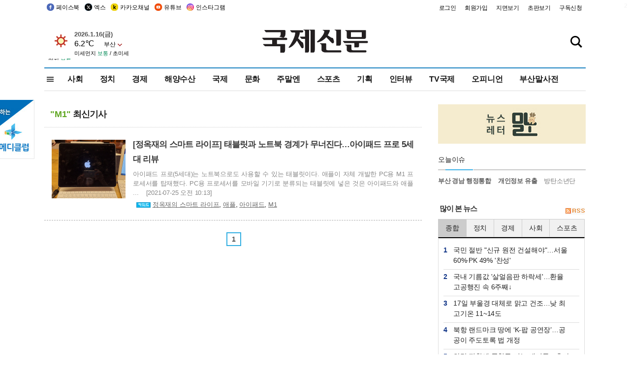

--- FILE ---
content_type: text/html
request_url: https://kookje.co.kr/news2011/asp/list.asp?kwd=+M1
body_size: 49676
content:
<!DOCTYPE HTML PUBLIC "-//W3C//DTD HTML 4.01 Transitional//EN" "http://www.w3.org/TR/html4/loose.dtd">

<html lang="ko">
<head>
<meta http-equiv="Content-Type" content="text/html; charset=euc-kr">
<meta http-equiv="Content-Type" content="text/html; charset=euc-kr">
<meta http-equiv="X-UA-Compatible" content="IE=edge,chrome=1">

<script type="text/javascript" src="/jquery/jquery-2.2.3.min.js"></script>
<script type="text/javascript" src="/comm/jquery-migrate-1.1.1.min.js"></script>
<script type="text/javascript" src="/jquery/jquery.cookie.js"></script>
<script type="text/javascript" src="/comm/main.js?v=202005"></script>
<link rel="stylesheet" type="text/css" href="/css/all2021.css?v=2.1" />


<link rel="stylesheet" type="text/css" href="/css/content.css?1016" />

<script>
$(document).ready(function() {
	//전체메뉴
	$(".allmn").click(function(){
		$("#nav_allview").css("display","block");
	});
	$(".aclose").click(function(){
		$("#nav_allview").css("display","none");
	});

});
</script>

<!-- Google tag (gtag.js) -->
<script async src="https://www.googletagmanager.com/gtag/js?id=G-PM54QC8NP5"></script>
<script>
  window.dataLayer = window.dataLayer || [];
  function gtag(){dataLayer.push(arguments);}
  gtag('js', new Date());

  gtag('config', 'G-PM54QC8NP5');
</script>

<meta property="fb:app_id" content="390349274672204"/>

<meta property="og:image" content="https://www.kookje.co.kr/kookje/images/logo_twitter_thumb.jpg">
<script type="text/javascript">
<!--
	function jsGo(url)
	{
		form = document.fv;
		form.target = "_self";
		form.action = url;
		form.submit();
	}
//-->
</script>

<!--헤드 타이틀 표시용-->
<meta name="description" content="부산의 대표 정론지, 국제신문">

<title>부산의 대표 정론지, 국제신문</title>

<script type="text/javascript">

  var _gaq = _gaq || [];
  _gaq.push(['_setAccount', 'UA-20527629-1']);
  _gaq.push(['_trackPageview']);

  (function() {
    var ga = document.createElement('script'); ga.type = 'text/javascript'; ga.async = true;
    ga.src = ('https:' == document.location.protocol ? 'https://ssl' : 'http://www') + '.google-analytics.com/ga.js';
    var s = document.getElementsByTagName('script')[0]; s.parentNode.insertBefore(ga, s);
  })();

</script>

<script type="application/ld+json">
{
	"@context": "http://schema.org",
	"@type": "Person",
	"name": "국제신문 - 부산·울산˙경남의 큰 목소리를 지향합니다.",
	"url": "https://www.kookje.co.kr",
	"sameAs": [
		"https://media.naver.com/press/658",
		"https://www.youtube.com/busannews",
		"https://www.facebook.com/Busannews",
		"https://x.com/busaninews",
		"https://post.naver.com/dkookje",
		"https://www.instagram.com/daily_kookje/"
	]
}
</script> 

<script type="text/javascript" src="//wcs.naver.net/wcslog.js"></script>
<script type="text/javascript">
if(!wcs_add) var wcs_add = {};
wcs_add["wa"] = "ccfb810f6241f";
wcs_do();
</script>

<style type="text/css">
/*내맘의 근교산*/
#sanquickLink { position:fixed;left:60%; bottom:50px; width:246px; height:220px;z-index:9999;}
</style>
</head>

<body>
<div style="position:absolute;right:5px;top:5px;font-size:1em;font-weight:bold;color:#f6f6f6;">2</div>

<div id="skipnav">
<ul>
<li><a href="#wrap">본문 바로가기</a></li>
</ul>
</div>

<div id="header">
<div id="gnb">
	<div class="gnb_left">
		<ul>
		<li><a href="https://www.facebook.com/BUSANNEWS" target="_blank" title="국제신문 페이스북">페이스북</a></li>
		<li><a href="https://twitter.com/busaninews" target="_blank" title="국제신문 트위터">엑스</a></li>
		<li><a href="https://pf.kakao.com/_rhhxmd" target="_blank" title="국제신문 카카오톡채널">카카오채널</a></li>
		<li><a href="https://www.youtube.com/busannews" target="_blank" title="국제신문 유튜브">유튜브</a></li>
		<li><a href="https://www.instagram.com/daily_kookje/" target="_blank" title="국제신문 인스타그램">인스타그램</a></li>
		<!--<li><a href="https://m.post.naver.com/ikookje" target="_blank" title="국제신문 네이버포스트"><img src="/kookje/image_new/sns_np.png" alt="국제신문 네이버포스트" /></a></li>-->
		</ul>
	</div>


	<div class="gnb_right">
	<ul>
	
	<li><a href="https://www.kookje.co.kr/kookje/admin/login.asp">로그인</a></li>
	<li><a href="https://www.kookje.co.kr/kookje/admin/register_new.asp">회원가입</a></li>
	
	<li><a href="http://www.kookje.co.kr/service/pdf/">지면보기</a></li>
	<li><a href="http://epaper.kookje.co.kr/" target="_blank">초판보기</a></li>
	<li><a href="/kookje/marketing_request.asp" target="_blank">구독신청</a></li>
	
	</ul>
	</div>
</div>
<!--gnb-->

	<div id="header_box">

		<div class="tleft">
		<iframe src="https://db.kookje.co.kr/service/weather/weather3.html" width="180" height="70" scrolling="no" frameborder="0"></iframe><!--구글광고 임시 주석처리-->
		
		<!--<a href="/news2011/asp/newsbody.asp?code=0500&key=20210909.99002000000"><img src="/design/bn_econference2021.jpg" alt="지역경제기살리기콘퍼런스생중계보기" class="pdl5"></a>-->
		</div>

		<h1 id="logo">
		
		<a href="/"><img src="/kookje/images/top/logo_w215.png" alt="국제신문"></a>
		
		</h1>

		
		<div class="search-box">  
			<form name="quick_search" method="post" action="https://www.kookje.co.kr/news2011/asp/search.asp" onSubmit="">
			<input type="search" class="search-txt kwd" placeholder="검색어를 입력하세요" name="stitle" maxlength="30" class="kwd" onKeyPress="if (event.KeyCode==13) document.quick_search.submit()">
			<input type="submit" class="search-btn" value="" id="search_ok">
			</form>
		</div>
	</div>
<!--header_box-->

<!--nav-->


<!--
            <li><a href='/news2011/asp/list.asp?code=0600&amp;kwd=국내연예'>국내연예</a></li>
            <li><a href='/news2011/asp/list.asp?code=0600&amp;kwd=해외연예'>해외연예</a></li>
            <li><a href='/news2011/asp/list.asp?code=0550'>영화</a></li> 
            <li><a href='/news2011/asp/list.asp?code=0530'>음악</a></li>
            <li><a href='/news2011/asp/list.asp?code=0600&amp;kwd=볼만한 TV'>볼만한 TV</a></li>
            <li><a href='/news2011/asp/list.asp?code=1900'>만화</a></li>
-->



<div id="menu_nav_line">
<div id="menu_nav">
      <div id="nav_allview">
      <div id="allmenu">
<div class="aclose"><a><img src="/kookje/image_new/allclose.png" style="width:40px;" /></a></div>
<h2>주요메뉴</h2>

<div class="p1all">
	<h3><a href="/">뉴스</a></h3>
	<ul>
		<li><a href="/news2011/asp/list_news.asp?code=00&amp;vHeadTitle=전체기사">전체기사</a></li>
	</ul>
</div>

<div class="p1all">
	<h3><a href="/news2011/asp/sub_main.htm?code=1600&amp;vHeadTitle=주말엔">주말엔</a></h3>
	<ul>
		<li><a href="/news2011/asp/mountain/mountain.asp?code=2200">근교산</a></li>
		<li><a href="/news2011/asp/list.asp?code=0760">맛</a></li>
		<li><a href="/news2011/asp/list.asp?code=0770">여행</a></li>
	</ul>
</div>
<div class="p1all">
	<h3><a href="/news2011/asp/list.asp?code=1700&vHeadTitle=오피니언">오피니언</a></h3>
	<ul>
		<li><a href="/news2011/asp/list.asp?code=1700">최신칼럼</a></li>
		<li><a href="/news2011/asp/list.asp?code=1710">사설</a></li>
		<li><a href="/news2011/asp/list.asp?code=1740">도청도설</a></li>
		<li><a href="/news2011/asp/list.asp?code=1720&amp;clss_cd=021013">국제칼럼</a></li>
		<li><a href="/news2011/asp/list.asp?code=1750">데스크시각</a></li>
		<!--<li><a href="/news2011/asp/list.asp?code=1720&amp;clss_cd=0229">외부칼럼</a></li>-->
	</ul>
</div>
<div class="p1all">
<h3><a href="/news2011/asp/video.asp?code=1000">포토·동영상</a></h3>
<ul>
								<li><a href="/news2011/asp/video.asp?code=1000">동영상종합</a></li>
								<li><a href="/news2011/asp/list.asp?code=0900">포토종합</a></li>
</ul>
</div>

<div class="p1all">
<h3>게시판</h3>
<ul>
								<li><a href="/news2011/asp/list.asp?code=1800">알림 · 사고</a></li>
								<li><a href="/bbs/board_list_2.asp?board_no=1">독자투고</a></li>
								<li><a href="/bbs/board_list_2.asp?board_no=2">독자제보</a></li>
</ul>
</div>

<div class="p1all">
<h3><a href="/kookje/ceo_message.asp" target="_blank">회사소개</a></h3>
<ul>                  
								<li><a href="/kookje/marketing_request.asp" target="_blank">구독신청</a></li>
								<li><a href="/kookje/cor_formation.asp" target="_blank">전화안내</a></li>
								<li><a href="/kookje/support/support3.htm" target="_blank">광고안내</a></li>
</ul>
</div>




</div>
<!--allmenu-->
      </div><!--nav e-->
<a><span class="allmn"></span></a>

<ul class="news_menu">
	<li><a href="/news2011/asp/sub_main.htm?code=0300&vHeadTitle=사회">사회</a></li>
	<li><a href="/news2011/asp/sub_main.htm?code=0100&vHeadTitle=정치">정치</a>
		<!--
		<div class="dep2">
			<div class="d2">
			  <ul>
				<li><a href="/news2011/asp/sub_main.htm?code=0400&vHeadTitle=국제">국제</a></li>
			  </ul>
			</div>
		</div>-->	
	</li>
	<li><a href="/news2011/asp/sub_main.htm?code=0200&vHeadTitle=경제">경제</a></li>
	<li><a href="/news2011/asp/sub_main.htm?code=0270&vHeadTitle=해양수산">해양수산</a></li>
	<li><a href="/news2011/asp/sub_main.htm?code=0400&vHeadTitle=국제">국제</a></li>
	<li><a href="/news2011/asp/sub_main.htm?code=0500&vHeadTitle=문화">문화</a></li>
	<li><a href="/news2011/asp/sub_main.htm?code=1600&vHeadTitle=주말엔">주말엔</a>
		<div class="dep2">
			<div class="d2">
			  <ul>
				<li><a href='/news2011/asp/mountain/mountain.asp?code=2200'>근교산</a></li>
			  </ul>
			</div>
		</div>
	</li>
	<li><a href="/news2011/asp/sub_main.htm?code=0600&vHeadTitle=스포츠">스포츠</a></li>
	<li><a href="/news2011/asp/series.htm">기획</a></li>
	<li><a href="/news2011/asp/list.asp?kwd=%C0%CE%C5%CD%BA%E4">인터뷰</a></li>
	<li><a  href='/news2011/asp/video.asp?code=1000'>TV국제</a>
		<div class="dep2">
			<div class="d2">
			  <ul>
				<li><a href="https://www.youtube.com/user/kookjenews" target="_blank">비디토리</a></li>
				<li><a href="https://www.youtube.com/user/busannews" target="_blank">국제유튜브</a></li>
			  </ul>
			</div>
		</div>
	</li>
	<li><!--<li class="prm">--><a href="/news2011/asp/list.asp?code=1700">오피니언</a></li>
	<li><!--<li class="prm">--><a href="/page/busanmal/"  target="_blank">부산말사전</a></li>
	<!--<li><a href="/news2011/asp/list.asp?st=asc&clss_cd=132101"><span class="space_normal">다큐멘터리 ‘청년’</span></a></li>-->
	<!--<li><a href="/news2011/asp/list.asp?st=asc&clss_cd=152209"><span class="space_normal" style="color:tomato">죽어도 자이언츠</span></a></li>-->
</ul>


<div class="dep3 "><div class="d3">
              <ul class='subNav02 '>
                <li><a href='/news2011/asp/list.asp?code=0100'>전체기사</a></li>
                <li><a href='/news2011/asp/list.asp?code=0110'>대통령실</a></li>
                <li><a href='/news2011/asp/list.asp?code=0120'>국회/정당</a></li>
                <li><a href='/news2011/asp/list.asp?code=0130'>남북한</a></li>
                <li><a href='/news2011/asp/list.asp?code=0140'>선거</a></li>
                <li><a href='/news2011/asp/list.asp?code=0150'>지방정치</a></li>
                <li><a href='/news2011/asp/list.asp?code=0160'>국방</a></li>
                <li><a href='/news2011/asp/list.asp?code=0170'>정책</a></li>
                <li><a href='/news2011/asp/list.asp?code=0180'>외교</a></li>
              </ul>

              <ul class='subNav02'>
                <li><a href='/news2011/asp/list.asp?code=0200'>전체기사</a></li>
                <li><a href='/news2011/asp/list.asp?code=0210'>부동산</a></li>
                <li><a href='/news2011/asp/list.asp?code=0220'>증권/금융/보험</a></li>
                <li><a href='/news2011/asp/list.asp?code=0230'>쇼핑/유통</a></li>
                <li><a href='/news2011/asp/list.asp?code=0240'>기업/창업</a></li>
                <li><a href='/news2011/asp/list.asp?code=0250'>구인구직</a></li>
                <li><a href='/news2011/asp/list.asp?code=0260'>복권</a></li>
                <li><a href='/news2011/asp/list.asp?code=0270'>해양수산</a></li>
                <li><a href='/news2011/asp/list.asp?code=0280'>자동차</a></li>
                <li><a href='/news2011/asp/list.asp?code=0281'>항공</a></li>
                <li><a href='/news2011/asp/list.asp?code=0290'>조세</a></li>
                <li><a href='/news2011/asp/list.asp?code=0231'>통상/무역</a></li>
                <li><a href='/news2011/asp/list.asp?code=0291'>정책</a></li>
                <!--<li><a href='/news2011/asp/list.asp?code=0291'>전시/컨벤션</a></li>
                <li><a href='/news2011/asp/list.asp?code=0292'>관광</a></li>-->
              </ul>

              <ul class='subNav02'>
                <li><a href='/news2011/asp/list.asp?code=0300'>전체기사</a></li>
                <li><a href='/news2011/asp/list.asp?code=0310'>사건사고</a></li>
                <li><a href='/news2011/asp/list.asp?code=0320'>교육</a></li>
                <li><a href='/news2011/asp/list.asp?code=0330'>보건/복지</a></li>
                <li><a href='/news2011/asp/list.asp?code=0340'>환경</a></li>
                <li><a href='/news2011/asp/list.asp?code=0350'>교통</a></li>
                <li><a href='/news2011/asp/list.asp?code=0360'>날씨</a></li>
                <li><a href='/news2011/asp/list.asp?code=0370'>법조</a></li>
                <li><a href='/news2011/asp/list.asp?code=0380'>노동</a></li>
                <li><a href='/news2011/asp/list.asp?code=0390'>행정</a></li>
                <li><a href='/news2011/asp/list.asp?code=0321'>미디어</a></li>
              </ul> 

              <ul class='subNav02'>
                <li><a href='/news2011/asp/list.asp?code=0400'>전체기사</a></li>
                <li><a href='/news2011/asp/list.asp?code=0410'>미국</a></li>
                <li><a href='/news2011/asp/list.asp?code=0420'>일본</a></li>
                <li><a href='/news2011/asp/list.asp?code=0430'>중국</a></li>
                <!--<li><a href='/news2011/asp/list.asp?code=0440'>해외토픽</a></li>-->
                <li><a href='/news2011/asp/list.asp?code=0450'>중동</a></li>
                <li><a href='/news2011/asp/list.asp?code=0460'>유럽</a></li>
                <li><a href='/news2011/asp/list.asp?code=0499'>기타</a></li>
              </ul> 

              <ul class='subNav02'>
                <li><a href='/news2011/asp/list.asp?code=0500'>전체기사</a></li>
                <li><a href='/news2011/asp/list.asp?code=0510'>미술</a></li>
                <li><a href='/news2011/asp/list.asp?code=0520'>책/문학</a></li>
                <li><a href='/news2011/asp/list.asp?code=0530'>음악/음반/공연</a></li>
                <li><a href='/news2011/asp/list.asp?code=0540'>연예</a></li>
                <li><a href='/news2011/asp/list.asp?code=0550'>영화/방송</a></li>
                <li><a href='/news2011/asp/list.asp?code=0560'>문화재</a></li>
                <li><a href='/news2011/asp/list.asp?code=0570'>종교</a></li>
                <li><a href='/news2011/asp/list.asp?code=0580'>바둑</a></li>
                <li><a href='/news2011/asp/list.asp?code=0590'>전시</a></li>
                <li><a href='/news2011/asp/list.asp?code=1900'>만화</a></li>
              </ul>

              <ul class='subNav02'>
                <li><a href='/news2011/asp/list.asp?code=0700'>전체기사</a></li>
                <li><a href='/news2011/asp/list.asp?code=0710'>건강정보</a></li>
                <li><a href='/news2011/asp/list.asp?code=0720'>여성생활</a></li>
                <li><a href='/news2011/asp/list.asp?code=0730'>스타일</a></li>
                <li><a href='/news2011/asp/list.asp?code=0740'>트렌드</a></li>
                <li><a href='/news2011/asp/list.asp?code=0750'>게임</a></li>      
                <li><a href='/news2011/asp/list.asp?code=0760'>맛집</a></li>
                <li><a href='/news2011/asp/list.asp?code=0770'>레저여행</a></li>
              </ul> 

              <ul class='subNav02'>
                <li><a href='/news2011/asp/list.asp?code=0800'>전체기사</a></li>
                <li><a href='/news2011/asp/list.asp?code=0820'>환경</a></li>
                <li><a href='/news2011/asp/list.asp?code=0830'>과학</a></li>
                <li><a href='/news2011/asp/list.asp?code=0840'>IT</a></li>
              </ul> 

              <ul class='subNav02'>
                <li><a href='/news2011/asp/list.asp?code=2200'>전체기사</a></li>
                <li><a href='/news2011/asp/list.asp?code=2210'>부산</a></li>
                <li><a href='/news2011/asp/list.asp?code=222'>경남</a></li>
                <li><a href='/news2011/asp/list.asp?code=2230'>대구경북</a></li>
                <li><a href='/news2011/asp/list.asp?code=2240'>비영남권</a></li>
                <li><a href='/bbs/board_list_2.asp?board_no=23'>산행후기</a></li>
                <li><a href='/bbs/board_list_2.asp?board_no=26'>산행사진</a></li>
                <li><a href='/bbs/board_list_2.asp?board_no=25'>산행안내</a></li>
                <li><a href='/bbs/board_list_2.asp?board_no=27'>자유게시판</a></li>
              </ul>     

              <ul class='subNav02'>
                <li><a href='/news2011/asp/list.asp?code=1720&amp;clss_cd=0229'>강동진 칼럼</a></li>
                <li><a href='/news2011/asp/list.asp?code=1720&amp;clss_cd=021041'>이지훈 칼럼</a></li>
                <li><a href='/news2011/asp/list.asp?code=1720&amp;clss_cd=021044'>김정현 칼럼</a></li>
                <li><a href='/news2011/asp/list.asp?code=1720&amp;clss_cd=021045'>강명관 칼럼</a></li>
              </ul> 

              <ul class='subNav02 '>
                <li><a href='/news2011/asp/list.asp?code=1700'>전체기사</a></li>
                <li><a href='/news2011/asp/list.asp?code=1710'>사설</a></li>
                <li><a href='/news2011/asp/list.asp?code=1720&amp;clss_cd=021013'>국제칼럼</a></li>
                <li><a href="/news2011/asp/list.asp?code=1720&amp;clss_cd=021037">뉴스와 현장</a></li>
                <!--<li><a href='/news2011/asp/list.asp?code=1720'>칼럼</a></li>-->
                <!--<li><a href='/news2011/asp/list.asp?code=1730'>시론</a></li>-->
                <li><a href='/news2011/asp/list.asp?code=1740'>도청도설</a></li>
                <li><a href='/news2011/asp/list.asp?code=1750'>데스크시각</a></li>
                <li><a href='/news2011/asp/list.asp?code=1760'>기자수첩</a></li>
                <li><a href='/news2011/asp/list.asp?code=1730'>기명칼럼</a></li>
                <li><a href='/news2011/asp/list.asp?code=1790'>칼럼</a></li>
                <li><a href='/news2011/asp/list.asp?code=1770'>독자권익위원회</a></li>
                <!--<li><a href='/news2011/asp/list.asp?code=1780'>제언</a></li>-->
              </ul>

              <ul class='subNav02'>
                <li><a href='/news2011/asp/list.asp?code=0850'>전체보기</a></li>
                <li><a href='/bbs/item_list_2.asp?board_no=ITEM'>주제토론방</a></li>
                <li><a href='/bbs/board_list_2.asp?board_no=28'>자유게시판</a></li>
                <li><a href='/bbs/board_list_2.asp?board_no=30'>공지사항</a></li>
                <li><a href='/bbs/board_list_2.asp?board_no=31'>활동현황</a></li>
              </ul>   

              <ul class='subNav02'>
                <li><a href='/news2011/asp/list.asp?code=1700'>전체기사</a></li>
                <li><a href='/news2011/asp/list.asp?code=1790'>기고</a></li>
                <li><a href='/news2011/asp/list.asp?code=1720&amp;clss_cd=0229'>세상읽기</a></li>
				<li><a href='/news2011/asp/list.asp?code=1720&amp;clss_cd=0234'>해양수산칼럼</a></li>
                <li><a href='/news2011/asp/list.asp?code=1720&amp;clss_cd=021079'>메디칼럼</a></li>
                <li><a href='/news2011/asp/list.asp?code=1720&amp;clss_cd=021017'>과학에세이</a></li>
                <li><a href='/news2011/asp/list.asp?code=1720&amp;clss_cd=0230'>감성터치</a></li>
				<li><a href='/news2011/asp/list.asp?code=1720&amp;clss_cd=021056'>최태호의 와인 한 잔</a></li>
				<li><a href='/news2011/asp/list.asp?code=1720&amp;clss_cd=021054'>박상현의 끼니</a></li>
				<li><a href='/news2011/asp/list.asp?code=1720&amp;clss_cd=021057'>황정수의 그림산책</a></li>
				<li><a href='/news2011/asp/list.asp?code=1720&amp;clss_cd=021053'>김지윤의 우리음악 이야기</a></li>
				<li><a href='/news2011/asp/list.asp?code=1720&amp;clss_cd=0236'>화요경제 항산항심</a></li>
                <li><a href='/news2011/asp/list.asp?code=1720&amp;clss_cd=021027'>CEO칼럼</a></li>
                <li><a href='/news2011/asp/list.asp?code=1720&amp;clss_cd=0219'>아침숲길</a></li>
                <li><a href='/news2011/asp/list.asp?code=1720&amp;clss_cd=0228'>인문학칼럼</a></li>
				<li><a href='/news2011/asp/list.asp?code=1720&amp;clss_cd=0233'>청년의 소리</a></li>
<!--<li><a href='/news2011/asp/list.asp?code=1720&amp;clss_cd=021033'>기명칼럼</a></li>-->
<!--<li><a href='/news2011/asp/list.asp?code=1720&amp;clss_cd=0231'>스포츠에세이</a></li>-->
<!--<li><a href='/news2011/asp/list.asp?code=1720&amp;clss_cd=0235'>생활과 법률</a></li>-->
<!--<li><a href='/news2011/asp/list.asp?code=1720&amp;clss_cd=021058'>조영석의 음악이야기</a></li>-->

              </ul> 

              <div class="tab listnews_tab ">
                <a href="/news2011/asp/list.asp?code=1720&amp;clss_cd=021037"><button class="tablinks">뉴스와 현장</button></a>
                <a href="/news2011/asp/list.asp?code=1720&amp;clss_cd=021001"><button class="tablinks">기자수첩</button></a>
              </div>

              <div class="tab listnews_tab ">
                <a href="/news2011/asp/list.asp?code=1720&amp;clss_cd=0227"><button class="tablinks">옴부즈맨칼럼</button></a>
                <a href="/news2011/asp/list.asp?code=1770"><button class="tablinks">독자권익위원회</button></a>
              </div>

				<!--게시판 탭-->
              <div class="tab listnews_tab ">
			  	
              </div>
			  <!--게시판 탭-->

</div></div>


</div>
</div>
<!--menu_nav-->



</div>
<!--header-->



<div id="wrap"> <!-- wrapper s--> 


<!--<style>
#e64bnr p{width:120px;height:130px;overflow:hidden;overflow:hidden;margin-bottom:5px}
</style>-->
<div class="flow_wrap2">



<div id="flow_banner_left" style="position:absolute;width:160px;left:-180px; top:10px;text-align:right;">

<a href="http://www.busanmedi.com" target="_blank"><img src="/design/busanmedi.jpg" width="160px" height="120px" style="padding:10px 0" alt="부산메디클럽"></a>


</div>


<div id="flow_banner_right" style="position:absolute;left:1120px; top:10px;">

<!--<p style="margin-bottom:5px">

</p>-->

</div>

</div>

 <div id="Contents">  <!-- Contents s-->
	<!---------------->
	<!-- topArea s-->
	<!---------------->
	<div id="topArea">  <!-- topArea s-->
		<!---------------->
		<!-- leftArea s-->
		<div class="leftArea">  <!-- leftArea s-->

			

			<div id="sub_listGisa">  <!-- sub_listGisa s-->
				<div id="tabNews_listGisa_1" style="display:block;">
					<div id="tabNews_listGisa_Popular_1" style="display:block;">

		<div class="listGisa_layer_text">
		<div class="f_box_list_title">
		
			<span class="f_green">"M1"</span> 최신기사
		
		</div>
		</div>
	
			<div class="listGisa_layer"">

		
				<p class="left"><a href="/news2011/asp/newsbody.asp?code=0200&key=20210725.99099006750&kid=k28776"><img src="https://db.kookje.co.kr/news2000/photo/2021/0725/S20210725.99099006750i1.jpg" border="0" alt="[정옥재의 스마트 라이프] 태블릿과 노트북 경계가 무너진다…아이패드 프로 5세대 리뷰" class="photo_view"></a></p>
				<dl class="listGisa_right">
		
					<dt><a href="/news2011/asp/newsbody.asp?code=0200&key=20210725.99099006750&kid=k28776" class="f_gisa_title">[정옥재의 스마트 라이프] 태블릿과 노트북 경계가 무너진다…아이패드 프로 5세대 리뷰</a></dt>
					<dd><a href="/news2011/asp/newsbody.asp?code=0200&key=20210725.99099006750&kid=k28776" class="f_gisa_text" >아이패드 프로(5세대)는 노트북으로도 사용할 수 있는 태블릿이다. 애플이 자체 개발한 PC용 M1 프로세서를 탑재했다. PC용 프로세서를 모바일 기기로 분류되는 태블릿에 넣은 것은 아이패드와 애플  ...&nbsp;&nbsp;&nbsp;&nbsp;[2021-07-25 오전 10:13]</a></dd>
					<dd>
					
<img src="/kookje/images/list_keyword.png" alt="관련키워드" style="vertical-align:middle">

						<a href="/news2011/asp/list.asp?kwd=%C1%A4%BF%C1%C0%E7%C0%C7+%BD%BA%B8%B6%C6%AE+%B6%F3%C0%CC%C7%C1" class="f_list_keyword">정옥재의 스마트 라이프</a>, 
                        
						<a href="/news2011/asp/list.asp?kwd=+%BE%D6%C7%C3" class="f_list_keyword"> 애플</a>, 
                        
						<a href="/news2011/asp/list.asp?kwd=+%BE%C6%C0%CC%C6%D0%B5%E5" class="f_list_keyword"> 아이패드</a>, 
                        
						<a href="/news2011/asp/list.asp?kwd=+M1" class="f_list_keyword"> M1</a>
                        
      
                 	
                 
					</dd>
				</dl>
			</div>
		
					</div>
					<div id="paging_list" class="mgt30"><!-- paging_list S -->

								<a href="#" id="page_listGisa_Popular_1" class="on">1</a>
							
					</div><!-- paging_list E -->

				</div>
			</div> <!-- sub_listGisa e -->

			<div class="blank_30"><!-- 여백 --></div>
		</div> <!-- leftArea e -->
		<!---------------->
		<!---------------->
		<div class="rightArea" style="float:right;">  <!-- rightArea s-->

			<!--include right_sub START -->


<div class="pdt20"><a href="/contents/" target="_blank"><img src="/design/bn_what300.jpg?v=1" alt="뭐라노 뉴스"></a></div>

<!--include hotissue_main-->
<div id="todayIssue" class="mgt10">  
    <p><span class="f_todayissue_title1">오늘</span><span class="f_todayissue_title2">이슈</span></p>
<ul>
	<li><a href="/news2011/asp/list.asp?kwd=부산 경남 행정통합" class="f_todayissueB">부산 경남 행정통합</a></li>
	<li><a href="/news2011/asp/list.asp?kwd=개인정보 유출" class="f_todayissueB">개인정보 유출</a></li>
	<li><a href="/news2011/asp/list.asp?kwd=방탄소년단" class="f_todayissue">방탄소년단</a></li>
</ul>


</div>



<!--include hitlistNews-->
<script type="text/javascript">
function tabHit(evt, cityName) {
  // Declare all variables
  var i, tabcontent, tablinks;

  // Get all elements with class="tabcontent" and hide them
  tabcontent = document.getElementsByClassName("tabcontent");
  for (i = 0; i < tabcontent.length; i++) {
    tabcontent[i].style.display = "none";
  }

  // Get all elements with class="tablinks" and remove the class "active"
  tablinks = document.getElementsByClassName("tablinks");
  for (i = 0; i < tablinks.length; i++) {
    tablinks[i].className = tablinks[i].className.replace(" active", "");
  }

  // Show the current tab, and add an "active" class to the button that opened the tab
  document.getElementById(cityName).style.display = "block";
  evt.currentTarget.className += " active";
}
</script>
<div class="mgt20" style="display:inline-block;"><h3 class="tit" style="font-family:dotun,'malgun gothic'"> &nbsp;많이 본 뉴스<span class="right pdt10"><a href="/news2011/asp/rss.asp?vHeadTitle=RSS"><img src="/kookje/images/rss_go.gif" border="0" alt="RSS"></a></span></h3>
<div class="tab hitnews_tab">
  <button class="tablinks active" onclick="tabHit(event, 'hitlist1')">종합</button>
  <button class="tablinks" onclick="tabHit(event, 'hitlist2')">정치</button>
  <button class="tablinks" onclick="tabHit(event, 'hitlist3')">경제</button>
  <button class="tablinks" onclick="tabHit(event, 'hitlist4')">사회</button>
  <button class="tablinks" onclick="tabHit(event, 'hitlist5')">스포츠</button>
</div>
<div id="hit_news">
<ol id="hitlist1" class="tabcontent" style="display:block;">
<li><span class="num">1</span><a href="/news2011/asp/newsbody.asp?code=0200&amp;key=20260117.99099004647" ><span class="ncon ellipsis2">국민 절반 &quot;신규 원전 건설해야&quot;…서울 60%·PK 49% &#39;찬성&#39;</span></a></li>
<li><span class="num">2</span><a href="/news2011/asp/newsbody.asp?code=0200&amp;key=20260117.99099004646" ><span class="ncon ellipsis2">국내 기름값 &#39;살얼음판 하락세&#39;…환율 고공행진 속 6주째↓</span></a></li>
<li><span class="num">3</span><a href="/news2011/asp/newsbody.asp?code=0300&amp;key=20260117.99099004648" ><span class="ncon ellipsis2">17일 부울경 대체로 맑고 건조…낮 최고기온 11~14도</span></a></li>
<li><span class="num">4</span><a href="/news2011/asp/newsbody.asp?code=0200&amp;key=20260116.22003004260" ><span class="ncon ellipsis2">북항 랜드마크 땅에 ‘K-팝 공연장’…공공이 주도토록 법 개정</span></a></li>
<li><span class="num">5</span><a href="/news2011/asp/newsbody.asp?code=0200&amp;key=20260116.22012004442" ><span class="ncon ellipsis2">하락 전환에 뭉칫돈 거는 개미들…추가 상승 베팅한 외인들</span></a></li>
<li><span class="num">6</span><a href="/news2011/asp/newsbody.asp?code=0300&amp;key=20260116.22008004379" ><span class="ncon ellipsis2">부산도시철 정관선 예타평가 날, 시장까지 총출동해 막판 총력전</span></a></li>
<li><span class="num">7</span><a href="/news2011/asp/newsbody.asp?code=0200&amp;key=20260116.22010004263" ><span class="ncon ellipsis2">쿠팡 5만원 쿠폰 지급…“소액 쪼개기는 추가소비 유도” 비난</span></a></li>
<li><span class="num">8</span><a href="/news2011/asp/newsbody.asp?code=0300&amp;key=20260116.22006004302" ><span class="ncon ellipsis2">방과후·돌봄·늘봄, 뭐가 달라? 또 바뀐 이름에 학부모 혼란</span></a></li>
<li><span class="num">9</span><a href="/news2011/asp/newsbody.asp?code=0200&amp;key=20260116.22003004294" ><span class="ncon ellipsis2">BTS 특수 온다, 관광업계 들썩…2배 넘게 치솟는 숙박료는 문제</span></a></li>
<li><span class="num">10</span><a href="/news2011/asp/newsbody.asp?code=0100&amp;key=20260116.22001004341" ><span class="ncon ellipsis2">16일 행정통합 정부안 “부산·경남에 촉매제 돼야”</span></a></li>

</ol>
<ol id="hitlist2" class="tabcontent">
<li><span class="num">1</span><a href="/news2011/asp/newsbody.asp?code=0100&amp;key=20260116.22001004341" ><span class="ncon ellipsis2">16일 행정통합 정부안 “부산·경남에 촉매제 돼야”</span></a></li>
<li><span class="num">2</span><a href="/news2011/asp/newsbody.asp?code=0100&amp;key=20260116.99099004509" ><span class="ncon ellipsis2">전재수 “장동혁, 밥 말고 정치생명 걸라”… 부산시장 등판 신호탄?</span></a></li>
<li><span class="num">3</span><a href="/news2011/asp/newsbody.asp?code=0100&amp;key=20260116.22005004253" ><span class="ncon ellipsis2">사상구청장 도전 민주 서태경 “청년 숨쉬는 도시로”</span></a></li>
<li><span class="num">4</span><a href="/news2011/asp/newsbody.asp?code=0100&amp;key=20260116.99099004508" ><span class="ncon ellipsis2">&#39;통합특별시&#39;에 서울시 준하는 지위 부여…4년간 최대 20조원 지원도</span></a></li>
<li><span class="num">5</span><a href="/news2011/asp/newsbody.asp?code=0100&amp;key=20260116.22005004301" ><span class="ncon ellipsis2">국힘 장동혁, 한동훈 제명 의결 일단 보류…의총서도 “과해”(종합)</span></a></li>
<li><span class="num">6</span><a href="/news2011/asp/newsbody.asp?code=0100&amp;key=20260116.22005004346" ><span class="ncon ellipsis2">당 분열→ 선거 필패 위기감 팽배…韓 징계 재고 앞장선 부산 의원들</span></a></li>
<li><span class="num">7</span><a href="/news2011/asp/newsbody.asp?code=0100&amp;key=20260116.99099004513" ><span class="ncon ellipsis2">국힘, 李대통령에 영수회담 제안…&quot;&#39;오찬쇼&#39; 할 때 아냐&quot;</span></a></li>
<li><span class="num">8</span><a href="/news2011/asp/newsbody.asp?code=0100&amp;key=20260116.99099004610" ><span class="ncon ellipsis2">2차 종합특검법, 與주도 국회 통과…최장 170일간 17개 의혹 수사</span></a></li>
<li><span class="num">9</span><a href="/news2011/asp/newsbody.asp?code=0100&amp;key=20260116.22017004416" ><span class="ncon ellipsis2">부산시의회 의원 17명 ‘매니페스토’ 수상</span></a></li>
<li><span class="num">10</span><a href="/news2011/asp/newsbody.asp?code=0100&amp;key=20260116.22005004370" ><span class="ncon ellipsis2">與 ‘2차특검법’ 강행에…張 “쌍특검법부터” 단식 돌입(종합)</span></a></li>

</ol>
<ol id="hitlist3" class="tabcontent">
<li><span class="num">1</span><a href="/news2011/asp/newsbody.asp?code=0200&amp;key=20260117.99099004647" ><span class="ncon ellipsis2">국민 절반 &quot;신규 원전 건설해야&quot;…서울 60%·PK 49% &#39;찬성&#39;</span></a></li>
<li><span class="num">2</span><a href="/news2011/asp/newsbody.asp?code=0200&amp;key=20260117.99099004646" ><span class="ncon ellipsis2">국내 기름값 &#39;살얼음판 하락세&#39;…환율 고공행진 속 6주째↓</span></a></li>
<li><span class="num">3</span><a href="/news2011/asp/newsbody.asp?code=0200&amp;key=20260116.22003004260" ><span class="ncon ellipsis2">북항 랜드마크 땅에 ‘K-팝 공연장’…공공이 주도토록 법 개정</span></a></li>
<li><span class="num">4</span><a href="/news2011/asp/newsbody.asp?code=0200&amp;key=20260116.22012004442" ><span class="ncon ellipsis2">하락 전환에 뭉칫돈 거는 개미들…추가 상승 베팅한 외인들</span></a></li>
<li><span class="num">5</span><a href="/news2011/asp/newsbody.asp?code=0200&amp;key=20260116.22010004263" ><span class="ncon ellipsis2">쿠팡 5만원 쿠폰 지급…“소액 쪼개기는 추가소비 유도” 비난</span></a></li>
<li><span class="num">6</span><a href="/news2011/asp/newsbody.asp?code=0200&amp;key=20260116.22003004294" ><span class="ncon ellipsis2">BTS 특수 온다, 관광업계 들썩…2배 넘게 치솟는 숙박료는 문제</span></a></li>
<li><span class="num">7</span><a href="/news2011/asp/newsbody.asp?code=0200&amp;key=20260116.22017004414" ><span class="ncon ellipsis2">“부산에 활수산 무역거점 센터 만드는 게 목표”</span></a></li>
<li><span class="num">8</span><a href="/news2011/asp/newsbody.asp?code=0200&amp;key=20260116.22003004353" ><span class="ncon ellipsis2">BTS 콘서트 1회당 경제효과 1조 추산</span></a></li>
<li><span class="num">9</span><a href="/news2011/asp/newsbody.asp?code=0200&amp;key=20260116.22001004226" ><span class="ncon ellipsis2">한은 금리 동결…1500원 육박 환율 부담(종합)</span></a></li>
<li><span class="num">10</span><a href="/news2011/asp/newsbody.asp?code=0200&amp;key=20260116.22002004451" ><span class="ncon ellipsis2">공동어시장 건폐율 높여 관광·가공시설 추진</span></a></li>

</ol>
<ol id="hitlist4" class="tabcontent">
<li><span class="num">1</span><a href="/news2011/asp/newsbody.asp?code=0300&amp;key=20260117.99099004648" ><span class="ncon ellipsis2">17일 부울경 대체로 맑고 건조…낮 최고기온 11~14도</span></a></li>
<li><span class="num">2</span><a href="/news2011/asp/newsbody.asp?code=0300&amp;key=20260116.22008004379" ><span class="ncon ellipsis2">부산도시철 정관선 예타평가 날, 시장까지 총출동해 막판 총력전</span></a></li>
<li><span class="num">3</span><a href="/news2011/asp/newsbody.asp?code=0300&amp;key=20260116.22006004302" ><span class="ncon ellipsis2">방과후·돌봄·늘봄, 뭐가 달라? 또 바뀐 이름에 학부모 혼란</span></a></li>
<li><span class="num">4</span><a href="/news2011/asp/newsbody.asp?code=0300&amp;key=20260116.99099004517" ><span class="ncon ellipsis2">부산 자동차 부품업체 대표, 횡령 혐의로 고발 당해</span></a></li>
<li><span class="num">5</span><a href="/news2011/asp/newsbody.asp?code=0300&amp;key=20260116.22006004299" ><span class="ncon ellipsis2">부산 택시 살릴 묘책…대중교통 환승·자율주행 도입 등 나와</span></a></li>
<li><span class="num">6</span><a href="/news2011/asp/newsbody.asp?code=0300&amp;key=20260116.22008004375" ><span class="ncon ellipsis2">크루즈 타고 와 부산서 사라진 중국인 덜미</span></a></li>
<li><span class="num">7</span><a href="/news2011/asp/newsbody.asp?code=0300&amp;key=20260116.22006004245" ><span class="ncon ellipsis2">장예찬 여론조사 왜곡, 유죄 취지 파기환송(종합)</span></a></li>
<li><span class="num">8</span><a href="/news2011/asp/newsbody.asp?code=0300&amp;key=20260116.22006004268" ><span class="ncon ellipsis2">“12년째 아프리카 의료봉사…하루 환자 50명 돌보며 나눔 실천”</span></a></li>
<li><span class="num">9</span><a href="/news2011/asp/newsbody.asp?code=0300&amp;key=20260116.99099004534" ><span class="ncon ellipsis2">자금 사적 유용에 보복…부산 재활용센터 전 대표 구속</span></a></li>
<li><span class="num">10</span><a href="/news2011/asp/newsbody.asp?code=0300&amp;key=20260116.99099004487" ><span class="ncon ellipsis2">서울 강남 &#39;마지막 판자촌&#39;으로 재개발 앞둔 구룡마을서 화재</span></a></li>

</ol>
<ol id="hitlist5" class="tabcontent">
<li><span class="num">1</span><a href="/news2011/asp/newsbody.asp?code=0600&amp;key=20260116.22015004433" ><span class="ncon ellipsis2">결승골에 철벽 수비까지…김민재가 돌아왔다</span></a></li>
<li><span class="num">2</span><a href="/news2011/asp/newsbody.asp?code=0600&amp;key=20260116.22015004455" ><span class="ncon ellipsis2">프로농구, 외국인 2명 동시 기용 가능</span></a></li>
<li><span class="num">3</span><a href="/news2011/asp/newsbody.asp?code=0600&amp;key=20260116.22015004436" ><span class="ncon ellipsis2">LIV 이적 안병훈 “미래 위한 결정”</span></a></li>
<li><span class="num">4</span><a href="/news2011/asp/newsbody.asp?code=0600&amp;key=20260116.22015004432" ><span class="ncon ellipsis2">“부끄럽지 않게” 이민성호, 호주와 8강</span></a></li>
<li><span class="num">5</span><a href="/news2011/asp/newsbody.asp?code=0600&amp;key=20260115.22015004016" ><span class="ncon ellipsis2">입단 8년 만에 ‘가능성’ 던진 윤성빈 “선발, 불펜 어디서든 팀 승리 도울 것”</span></a></li>
<li><span class="num">6</span><a href="/news2011/asp/newsbody.asp?code=0600&amp;key=20260115.22017004014" ><span class="ncon ellipsis2">김민재 롯데 자이언츠 코치 지병으로 별세…16일 발인(종합)</span></a></li>
<li><span class="num">7</span><a href="/news2011/asp/newsbody.asp?code=0600&amp;key=20260115.22015004017" ><span class="ncon ellipsis2">졸전 거듭 이민성호, 실력도 의지도 없었다</span></a></li>
<li><span class="num">8</span><a href="/news2011/asp/newsbody.asp?code=0600&amp;key=20260115.22015004015" ><span class="ncon ellipsis2">라건아 세금 분쟁…KBL, 가스공사에 제재금 부과 징계</span></a></li>
<li><span class="num">9</span><a href="/news2011/asp/newsbody.asp?code=0600&amp;key=20260114.99099003826" ><span class="ncon ellipsis2">프로야구 롯데 김민재 코치 53세로 별세</span></a></li>
<li><span class="num">10</span><a href="/news2011/asp/newsbody.asp?code=0600&amp;key=20260114.22015003548" ><span class="ncon ellipsis2">롯데 ‘원클럽맨’ 주형광, kt 코치로</span></a></li>

</ol>
</div>
</div>

<!--board-->

               
<!--include r_kwdlist_code_00-->
<div class=sub_issue>				<!-- right_kwdgisa -->
                <div id="sub_issue"><!-- sub_issue s -->
				<p class="kwd_title"><a href="/news2011/asp/list.asp?kwd=미국 관세폭탄" class="f_sub_issue2"><span class="f_red">[이슈]</span> 미국 관세폭탄</a></p>
				<p class="photo_view">
					<a href="/news2011/asp/newsbody.asp?code=0200&amp;key=20260114.22003003437"><img src="/news2011/screennews/582_20260116_20260114.22003003437i1.jpg" border="0" alt="인근 도시 충격파에 너무 취약해…美관세발 ‘부산 1인당 수출’ 급감" ></a>
				</p>
				<ul>
					<li class="icon_gisalist3 ellipsis fBold"><a href="/news2011/asp/newsbody.asp?code=0200&amp;key=20260114.22003003437" class="f_sub_rightGisa">인근 도시 충격파에 너무 취약해…美관세발 ‘부산 1인당 수출’ 급감</a></li>
					<li class="icon_gisalist3 ellipsis"><a href="/news2011/asp/newsbody.asp?code=0400&amp;key=20260116.22004004304" class="f_sub_rightGisa">트럼프, 반도체 추가 관세 시사…국내기업 불똥 튈라 촉각</a></li>
					<li class="icon_gisalist3 ellipsis"><a href="/news2011/asp/newsbody.asp?code=0200&amp;key=20251204.99099001508" class="f_sub_rightGisa">'한국車 관세 15%' 미 관보 게재…11월 1일부터 소급적용</a></li>
					<li class="icon_gisalist3 ellipsis" style="margin-bottom:10px;"><a href="/news2011/asp/newsbody.asp?code=0100&amp;key=20251117.22002005011" class="f_sub_rightGisa">韓 5000ｔ급 핵잠 ‘물꼬’…소형원자로 기술 개발 등 숙제(종합)</a></li>
					<li class="icon_gisalist3 ellipsis"><a href="/news2011/asp/newsbody.asp?code=0100&amp;key=20251117.22002004953" class="f_sub_rightGisa">與, 대미투자특별법 만들어 뒷받침…野 ‘국민에 부담 협상’ 비준 거쳐야</a></li>
					<li class="icon_gisalist3 ellipsis"><a href="/news2011/asp/newsbody.asp?code=0200&amp;key=20251117.22003004977" class="f_sub_rightGisa">국내산업 위축 우려에…SK 600조, 현대차 125조 투자 약속</a></li>
					<li class="icon_gisalist3 ellipsis"><a href="/news2011/asp/newsbody.asp?code=0200&amp;key=20251117.22003004919" class="f_sub_rightGisa">외환시장 불안 땐…한국이 납입 시기·규모 조정 요구</a></li>
					<li class="icon_gisalist3 ellipsis"><a href="/news2011/asp/newsbody.asp?code=0200&amp;key=20251117.22003004802" class="f_sub_rightGisa">철강 고도화 방안에 “구체적 지원책 없다” 지역 업체들 시큰둥</a></li>
				</ul>
                </div>
				<!-- //right_kwdgisa -->

</div>


<!--include r_kwdlist_code_00_1-->
<div class=sub_issue>				<!-- right_kwdgisa -->
                <div id="sub_issue"><!-- sub_issue s -->
				<p class="kwd_title"><a href="/news2011/asp/list.asp?kwd=부산 부동산 현황" class="f_sub_issue2"><span class="f_red">[이슈]</span> 부산 부동산 현황</a></p>
				<p class="photo_view">
					<a href="/news2011/asp/newsbody.asp?code=0200&amp;key=20260116.22010004454"><img src="/news2011/screennews/318_20260116_20260116.22010004454i1.jpg" border="0" alt="작년 부산 아파트매매가 전년비 하락폭 줄어" ></a>
				</p>
				<ul>
					<li class="icon_gisalist3 ellipsis fBold"><a href="/news2011/asp/newsbody.asp?code=0200&amp;key=20260116.22010004454" class="f_sub_rightGisa">작년 부산 아파트매매가 전년비 하락폭 줄어</a></li>
					<li class="icon_gisalist3 ellipsis"><a href="/news2011/asp/newsbody.asp?code=0200&amp;key=20260115.99099004205" class="f_sub_rightGisa">지난해 말 부산지역 부동산시장 소비심리지수 큰 변동 없어</a></li>
					<li class="icon_gisalist3 ellipsis"><a href="/news2011/asp/newsbody.asp?code=0200&amp;key=20260112.22014001783" class="f_sub_rightGisa">공단 사옥 품고, 에코델타 개발 호재…‘반도 아이비플래닛’ 분양 주목</a></li>
					<li class="icon_gisalist3 ellipsis" style="margin-bottom:10px;"><a href="/news2011/asp/newsbody.asp?code=0200&amp;key=20260108.99099002163" class="f_sub_rightGisa">작년 부산 ‘생애 첫집’ 마련 4년 만 최다… 전년 대비 40% 증가</a></li>
					<li class="icon_gisalist3 ellipsis"><a href="/news2011/asp/newsbody.asp?code=0200&amp;key=20260106.99010001376" class="f_sub_rightGisa">상업업무용빌딩 거래량·대금 상승폭 1위는 울산·부산</a></li>
					<li class="icon_gisalist3 ellipsis"><a href="/news2011/asp/newsbody.asp?code=0200&amp;key=20260105.22014000741" class="f_sub_rightGisa">부산 아파트 거래량 4년 만에 4000건 돌파</a></li>
					<li class="icon_gisalist3 ellipsis"><a href="/news2011/asp/newsbody.asp?code=0200&amp;key=20260105.22002000363" class="f_sub_rightGisa">부산시, 30년 방치 옛 청구마트 다시 매각 공고</a></li>
					<li class="icon_gisalist3 ellipsis"><a href="/news2011/asp/newsbody.asp?code=0200&amp;key=20260102.22010010917" class="f_sub_rightGisa">전월세값 강세…작년 부산 임차인 절반 계약갱신권 썼다</a></li>
				</ul>
                </div>
				<!-- //right_kwdgisa -->

</div>

<!--include r_clsslist_code_special-->


<div id="sub_specialGisa" class="mgt20">
<script type="text/javascript"> 
<!--
    function sel_change() {
        location.href="/news2011/asp/list.asp?code=0200&clss_cd=" + document.getElementById('sel_specialSeries').value;
    }
//-->
</script>
<dl class="left">
	<dd class="ellipsis2"><a href="/news2011/asp/list.asp?code=0200&clss_cd=122601    " class="f_main_photonews"><b>부산…세계가 몰려온다</b></a></dd>
	<dt><a href="/news2011/asp/newsbody.asp?code=0200&amp;key=20260112.22011002740"><img src="http://db.kookje.co.kr/news2000/photo/2026/0112/20260112.22011002740i1.jpg" border="0" alt="" class="photo_view"></a></dt>
	<dd class="ellipsis2"><a href="/news2011/asp/newsbody.asp?code=0200&amp;key=20260112.22011002740" class="f_main_photonews">최신 맛집, 혼잡 고려한 동선 추천…관광에 스마트 입혀라</a></dd>
</dl>
<div class="sub_specialGisa_blank"><!-- 여백 --></div>
<dl class="left">
	<dd class="ellipsis2"><a href="/news2011/asp/list.asp?code=0200&clss_cd=122514    " class="f_main_photonews"><b>해수부 부산시대 개막</b></a></dd>
	<dt><a href="/news2011/asp/newsbody.asp?code=0200&amp;key=20260112.22012002715"><img src="http://db.kookje.co.kr/news2000/photo/2026/0112/20260112.22012002715i1.jpg" border="0" alt="" class="photo_view"></a></dt>
	<dd class="ellipsis2"><a href="/news2011/asp/newsbody.asp?code=0200&amp;key=20260112.22012002715" class="f_main_photonews">산·학·연 클러스터 동반 성장 확인…公기관 추가 이전 속도를</a></dd>
</dl>
<select id="sel_specialSeries" name="sel_specialSeries" class="sel_specialSeries" onchange="javascript:sel_change()">
	<option value="">기획시리즈 </option>
	<option value="122601">부산…세계가 몰려온다</option>
	<option value="122514">해수부 부산시대 개막</option>
</select>


</div>

        

<!--include r_clsslist_code-->
<div id="sub_rightGisa">
	<dl>
		<dt><a href="/news2011/asp/list.asp?code=0200&clss_cd=020298">비즈카페 <u>[전체보기]</u></a></dt>
		<dd class="ellipsis icon_gisalist4"><a href="/news2011/asp/newsbody.asp?code=0200&amp;key=20251104.22010000342" class="f_sub_rightGisa">  부산경제진흥원 과욕? 수출 실적 부풀리기 ‘눈살’</a><dd>
	</dl>
	<dl>
		<dt><a href="/news2011/asp/list.asp?code=0200&clss_cd=020203">증시와이드 <u>[전체보기]</u></a></dt>
		<dd class="ellipsis icon_gisalist4"><a href="/news2011/asp/newsbody.asp?code=0200&amp;key=20260109.22012001683" class="f_sub_rightGisa">  1월 효과와 연초랠리</a><dd>
		<dd class="ellipsis icon_gisalist4"><a href="/news2011/asp/newsbody.asp?code=0200&amp;key=20251226.22012009018" class="f_sub_rightGisa">  스페이스X 기업공개, 대주주 회피성 매도…변동성 유의</a><dd>
	</dl>
	<dl>
		<dt><a href="/news2011/asp/list.asp?code=0200&clss_cd=020295">현장르포 <u>[전체보기]</u></a></dt>
		<dd class="ellipsis icon_gisalist4"><a href="/news2011/asp/newsbody.asp?code=0300&amp;key=20250819.22002005027" class="f_sub_rightGisa">  서부경남 식수인데…폭우 뒤 한달째 쓰레기 뒤덮여 악취</a><dd>
	</dl>
	<dl>
		<dt><a href="/news2011/asp/list.asp?code=0200&clss_cd=020290">주가지수- <u>[전체보기]</u></a></dt>
		<dd class="ellipsis icon_gisalist4"><a href="/news2011/asp/newsbody.asp?code=0200&amp;key=20260116.22010004448" class="f_sub_rightGisa"> 주가지수- 2026년 1월 15일</a><dd>
		<dd class="ellipsis icon_gisalist4"><a href="/news2011/asp/newsbody.asp?code=0200&amp;key=20260115.22011004019" class="f_sub_rightGisa"> 주가지수-  2026년 1월 14일</a><dd>
	</dl>
</div>




<!--include right_sub END-->

		</div> <!-- rightArea e -->

	</div> <!-- topArea e -->

  </div> <!-- Contents e -->

  </div><!--wrapper e-->

<div id="footer">
<div id="footer_inner">
<dl>
<dt>제휴사</dt>
<!--<dd><a href="http://www.storybusan.com" target="_blank">부산스토리텔링협의회</a></dd>-->
<dd><a href="http://www.fobst.org/" target="_blank">부산과학기술협의회</a></dd>
<dd><a href="http://www.galmaetgil.org" target="_blank">걷고싶은부산</a></dd>
<dt>제휴서비스</dt>
<!--<dd><a href="http://kookje.incruit.com/" target="_blank" rel="nofollow">구인구직</a></dd>
<dd><a href="http://kookje.ykbook.com/" target="_blank" rel="nofollow">도서</a></dd>
<dd><a href="http://sol.r114.co.kr/scripts2/outsite/kookje/default.asp?only=138" target="_blank" rel="nofollow">부동산</a></dd>-->
<dd><a href="/kookje/culture_kookje.asp" target="_self">국제신문대관안내</a></dd>
</dl>

<span class="flogo"><img src="/kookje/image_new/flogo.jpg" alt="국제신문" /></span>


<!-- Naver Channel connect -->
<span itemscope="" itemtype="http://schema.org/Organization">
	<link itemprop="url" href="https://www.kookje.co.kr">
	<a itemprop="sameAs" href="https://media.naver.com/press/658"></a>
	<a itemprop="sameAs" href="https://www.facebook.com/Busannews"></a>
	<a itemprop="sameAs" href="https://www.youtube.com/busannews"></a>
	<a itemprop="sameAs" href="https://x.com/busaninews"></a>
	<a itemprop="sameAs" href="https://www.instagram.com/daily_kookje/"></a>
 </span>
<!-- Naver Channel connect -->


<ul class="info">

			<li><a href="/kookje/ceo_message.asp" target="_blank">회사소개</a></li>
			<li><a href="/kookje/cor_formation.asp" target="_blank">전화안내</a></li>
			<li><a href="/kookje/support/" target="_blank">광고안내</a></li>
			<li><a href="/kookje/marketing_request.asp" target="_blank">구독신청</a></li>
			<li><a href="/bbs/board_list_2.asp?board_no=1">독자투고</a></li>
			<li><a href="/bbs/board_list_2.asp?board_no=2">기사제보</a></li>
			<li><a href="/kookje/admin/kookje_guide.asp"><strong style="color:#CC0000">개인정보취급방침</strong></a></li>
			<li><a href="/news2011/special_m/opinion/ethics.asp">언론윤리강령</a></li>
			<li><a href="/news2011/special_m/opinion/opinion.asp">고충처리</a></li>
			<li><a href="http://m.kookje.co.kr/" target="_blank">모바일국제신문</a></li>

</ul>
<ul class="addr"><li>주소 : 부산광역시 연제구 중앙대로 1217</li><li>대표전화 : 051-500-5114</li><li>발행인·인쇄인 : 황문성</li><li>편집인 : 오상준</li>
<li style="display:block;">Copyright ⓒ kookje.co.kr All rights reserved.</li>
</ul>
</div>
</div>
<!--footer-->




<script type="text/javascript">
$(document).ready(function(){
	$( "#go_mobile1" ).click(function() { //pc version
		$.removeCookie('equipment', { path: '/' });
		location.reload();
	});
	$( "#go_mobile2" ).click(function() { //pc version
		$( "#go_mobile" ).hide();
	});
});
</script>

</div><!-- wrapper e -->

<form name="fv" method="post">
<input type="hidden" name="code" value="0200">
<input type="hidden" name="clss_cd" value="">
<input type="hidden" name="kwd" value="M1">
<input type="hidden" name="st" value="">
</form>
</body>
</html>